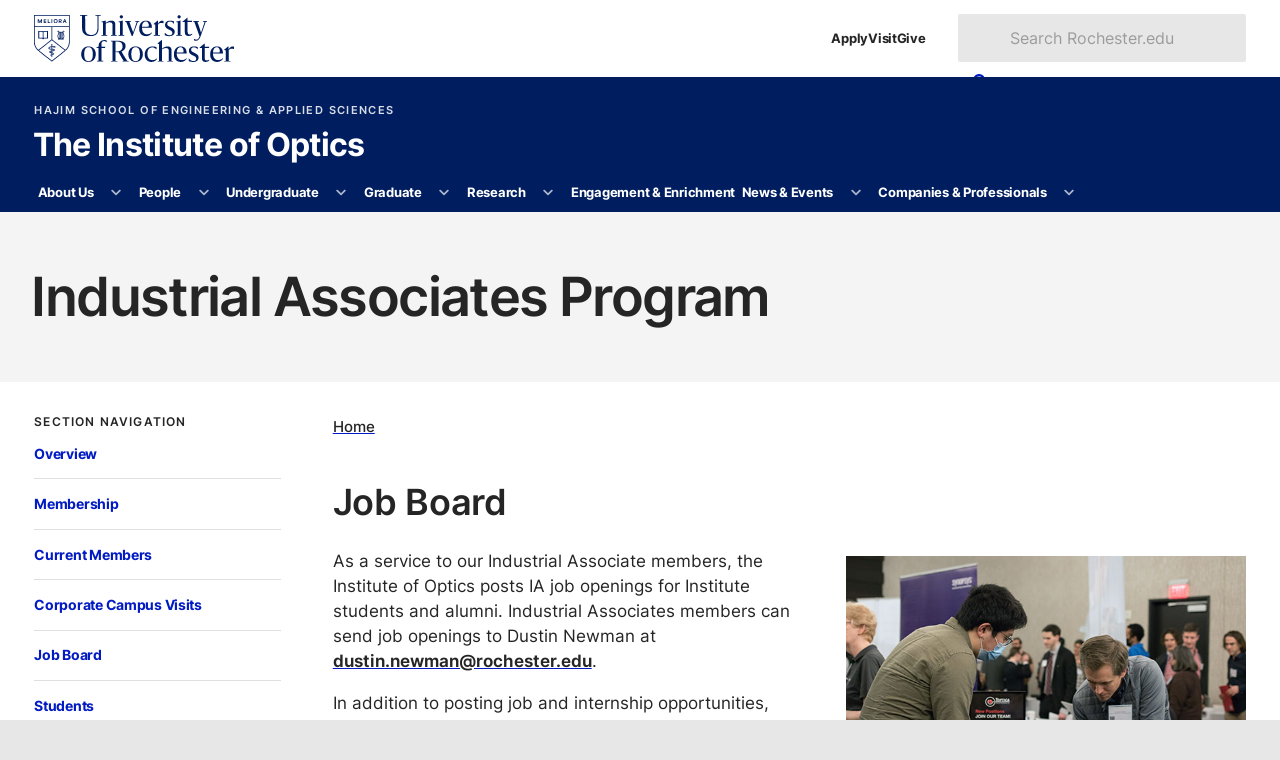

--- FILE ---
content_type: text/html
request_url: http://www.hajim.rochester.edu/optics/ia-program/recruiting/jobs.html
body_size: 15071
content:
<!DOCTYPE html><html class="no-js" lang="en-US"><head><meta charset="utf-8"/><meta content="width=device-width" name="viewport"/><title>Job Board : Industrial Associates Program : The Institute of Optics : University of Rochester</title><meta content="As a service to our Industrial Associate members, the Institute of Optics posts IA job openings for Institute students and alumni." name="description"/>

    
    
      
      <link as="style" href="https://use.typekit.net/trg3udu.css" rel="preload"/><link as="style" href="https://www.rochester.edu/college/assets/yellowjacket/css/yellowjacket.min.css?v=6.0.0" rel="preload"/><link href="https://use.typekit.net/trg3udu.css" rel="stylesheet"/><link href="https://www.rochester.edu/college/assets/yellowjacket/css/yellowjacket.min.css?v=6.0.0" rel="stylesheet"/>
    
    
  
    
    
      
      <link href="https://www.rochester.edu/assets/images/brand/favicon/favicon-96x96.png" rel="icon" sizes="96x96" type="image/png"/><link href="https://www.rochester.edu/assets/images/brand/favicon/favicon.svg" rel="icon" type="image/svg+xml"/><link href="https://www.rochester.edu/assets/images/brand/favicon/favicon.ico" rel="shortcut icon"/><link href="https://www.rochester.edu/assets/images/brand/favicon/apple-touch-icon.png" rel="apple-touch-icon" sizes="180x180"/>
    
    
  
    <meta content="Cascade CMS" name="generator"/><meta content="Job Board" property="og:title"/><meta content="website" property="og:type"/><meta content="https://www.hajim.rochester.edu/optics/ia-program/recruiting/jobs.html" property="og:url"/><meta content="https://www.hajim.rochester.edu/optics/assets/images/industrial-associates/ia-meeting-toptica-woodhams.jpg" property="og:image"/><meta content="400" property="og:image:height"/><meta content="600" property="og:image:width"/><meta content="summary" name="twitter:card"/><meta content="59e2e443ac19042a6577e8ce0d3a467c" name="id"/><script>(function(w,d,s,l,i){w[l]=w[l]||[];w[l].push(
{'gtm.start': new Date().getTime(),event:'gtm.js'}

);var f=d.getElementsByTagName(s)[0],
j=d.createElement(s),dl=l!='dataLayer'?'&amp;l='+l:'';j.async=true;j.src=
'https://www.googletagmanager.com/gtm.js?id='+i+dl;f.parentNode.insertBefore(j,f);
})(window,document,'script','dataLayer','GTM-NLM47DM');</script></head><body><noscript><iframe height="0" src="https://www.googletagmanager.com/ns.html?id=GTM-NLM47DM" style="display:none;visibility:hidden" width="0"></iframe></noscript><a class="show-on-focus" href="#main">Skip to main content</a><div class="container" id="container"><header class="layout-header" id="site-header">
        
    
      
      
      <div class="header-masthead university"><div><a aria-label="University of Rochester homepage" class="shield-link" href="https://rochester.edu/"><img alt="Rochester shield" height="52" src="https://www.rochester.edu/assets/images/brand/logos/primary_horizontal_navy.svg" width="221"/></a><ul class="navigation-list secondary"><li><a href="https://rochester.edu/admissions/">Apply</a></li><li><a href="https://rochester.edu/visit/">Visit</a></li><li><a href="https://rochester.edu/advancement/">Give</a></li></ul><button class="toggle-button" id="university-search-toggle" type="button"><svg xmlns="http://www.w3.org/2000/svg" aria-hidden="true" viewBox="0 0 512 512" width="16"><path d="M505 442.7L405.3 343c-4.5-4.5-10.6-7-17-7H372c27.6-35.3 44-79.7 44-128C416 93.1 322.9 0 208 0S0 93.1 0 208s93.1 208 208 208c48.3 0 92.7-16.4 128-44v16.3c0 6.4 2.5 12.5 7 17l99.7 99.7c9.4 9.4 24.6 9.4 33.9 0l28.3-28.3c9.4-9.4 9.4-24.6.1-34zM208 336c-70.7 0-128-57.2-128-128 0-70.7 57.2-128 128-128 70.7 0 128 57.2 128 128 0 70.7-57.2 128-128 128z"/></svg><svg xmlns="http://www.w3.org/2000/svg" aria-hidden="true" class="close" viewBox="0 0 352 512" width="12"><path d="M242.72 256l100.07-100.07c12.28-12.28 12.28-32.19 0-44.48l-22.24-22.24c-12.28-12.28-32.19-12.28-44.48 0L176 189.28 75.93 89.21c-12.28-12.28-32.19-12.28-44.48 0L9.21 111.45c-12.28 12.28-12.28 32.19 0 44.48L109.28 256 9.21 356.07c-12.28 12.28-12.28 32.19 0 44.48l22.24 22.24c12.28 12.28 32.2 12.28 44.48 0L176 322.72l100.07 100.07c12.28 12.28 32.2 12.28 44.48 0l22.24-22.24c12.28-12.28 12.28-32.19 0-44.48L242.72 256z"/></svg><span>Search</span></button><form action="https://www.rochester.edu/search/" aria-labelledby="header-search-label" class="university-search" id="university-search" method="get" role="search"><p class="show-for-sr" id="header-search-label">Search Rochester.edu</p><input name="cx" type="hidden" value="009288150455229766548:bzshgmx1l1m"/><input name="cof" type="hidden" value="FORID:10"/><input name="ie" type="hidden" value="UTF-8"/><label class="show-for-sr" for="search-form-input">Search text</label><input id="search-form-input" name="q" placeholder="Search Rochester.edu" type="text"/><button class="button" type="submit"><svg xmlns="http://www.w3.org/2000/svg" aria-hidden="true" viewBox="0 0 512 512" width="14"><path d="M505 442.7L405.3 343c-4.5-4.5-10.6-7-17-7H372c27.6-35.3 44-79.7 44-128C416 93.1 322.9 0 208 0S0 93.1 0 208s93.1 208 208 208c48.3 0 92.7-16.4 128-44v16.3c0 6.4 2.5 12.5 7 17l99.7 99.7c9.4 9.4 24.6 9.4 33.9 0l28.3-28.3c9.4-9.4 9.4-24.6.1-34zM208 336c-70.7 0-128-57.2-128-128 0-70.7 57.2-128 128-128 70.7 0 128 57.2 128 128 0 70.7-57.2 128-128 128z"/></svg><span>Search</span></button></form></div></div>
    
    
  
        
    
      <div class="header-masthead site"><div><div class="site-branding"><a class="administrative-unit" href="https://www.hajim.rochester.edu/">Hajim School of Engineering &amp; Applied Sciences</a><a class="site-title" href="/optics/index.html">The Institute of Optics</a></div><button aria-controls="site-nav" class="toggle-button" type="button"><svg xmlns="http://www.w3.org/2000/svg" aria-hidden="true" viewBox="0 0 448 512" width="14"><path d="M16 132h416c8.837 0 16-7.163 16-16V76c0-8.837-7.163-16-16-16H16C7.163 60 0 67.163 0 76v40c0 8.837 7.163 16 16 16zm0 160h416c8.837 0 16-7.163 16-16v-40c0-8.837-7.163-16-16-16H16c-8.837 0-16 7.163-16 16v40c0 8.837 7.163 16 16 16zm0 160h416c8.837 0 16-7.163 16-16v-40c0-8.837-7.163-16-16-16H16c-8.837 0-16 7.163-16 16v40c0 8.837 7.163 16 16 16z"/></svg><svg xmlns="http://www.w3.org/2000/svg" aria-hidden="true" class="close" viewBox="0 0 352 512" width="12"><path d="M242.72 256l100.07-100.07c12.28-12.28 12.28-32.19 0-44.48l-22.24-22.24c-12.28-12.28-32.19-12.28-44.48 0L176 189.28 75.93 89.21c-12.28-12.28-32.19-12.28-44.48 0L9.21 111.45c-12.28 12.28-12.28 32.19 0 44.48L109.28 256 9.21 356.07c-12.28 12.28-12.28 32.19 0 44.48l22.24 22.24c12.28 12.28 32.2 12.28 44.48 0L176 322.72l100.07 100.07c12.28 12.28 32.2 12.28 44.48 0l22.24-22.24c12.28-12.28 12.28-32.19 0-44.48L242.72 256z"/></svg><span>Menu</span></button></div></div>
    
    
  
        
    
      <div class="header-masthead navigation"><nav aria-labelledby="site-navigation-label" class="site-navigation" id="site-nav"><p hidden="" id="site-navigation-label">Site Navigation</p><ul class="navigation-list primary" id="site-navigation-list"><li class="has-subnav"><a href="/optics/about/index.html">About Us</a><button aria-controls="list-1" aria-expanded="false" aria-label="More About Us pages" type="button"><svg xmlns="http://www.w3.org/2000/svg" aria-hidden="true" viewBox="0 0 448 512" width="10"><path d="M207.029 381.476L12.686 187.132c-9.373-9.373-9.373-24.569 0-33.941l22.667-22.667c9.357-9.357 24.522-9.375 33.901-.04L224 284.505l154.745-154.021c9.379-9.335 24.544-9.317 33.901.04l22.667 22.667c9.373 9.373 9.373 24.569 0 33.941L240.971 381.476c-9.373 9.372-24.569 9.372-33.942 0z"/></svg></button><ul id="list-1"><li><a href="/optics/about/index.html">Overview</a></li><li><a href="/optics/about/what-is-optics.html">What is Optics?</a></li><li><a href="/optics/about/pre-college.html">Pre-College Programs</a></li><li><a href="/optics/about/awards-grants.html">Student Awards and Grants</a></li><li><a href="/optics/about/alumni.html">Alumni</a></li><li><a href="/optics/about/store.html">Optics Store</a></li><li><a href="/optics/about/employment.html">Employment</a></li><li><a href="/optics/about/give.html">Giving</a></li><li><a href="/optics/about/contact.html">Contact Us</a></li></ul></li><li class="has-subnav"><a href="/optics/people/index.html">People</a><button aria-controls="list-2" aria-expanded="false" aria-label="More People pages" type="button"><svg xmlns="http://www.w3.org/2000/svg" aria-hidden="true" viewBox="0 0 448 512" width="10"><path d="M207.029 381.476L12.686 187.132c-9.373-9.373-9.373-24.569 0-33.941l22.667-22.667c9.357-9.357 24.522-9.375 33.901-.04L224 284.505l154.745-154.021c9.379-9.335 24.544-9.317 33.901.04l22.667 22.667c9.373 9.373 9.373 24.569 0 33.941L240.971 381.476c-9.373 9.372-24.569 9.372-33.942 0z"/></svg></button><ul id="list-2"><li><a href="/optics/people/index.html">Full Directory</a></li><li><a href="/optics/people/faculty/brown_thomas/index.html">Director</a></li><li><a href="/optics/people/faculty/index.html">Faculty</a></li><li><a href="/optics/people/adjunct_faculty/index.html">Adjunct Faculty</a></li><li><a href="/optics/people/senior_scientists/index.html">Senior Scientists</a></li><li><a href="/optics/people/postdocs/index.html">Post Docs &amp; Professional Associates</a></li><li><a href="/optics/people/staff/index.html">Institute Staff</a></li><li><a href="/optics/gradstudents/index.html">Graduate Students</a></li></ul></li><li class="has-subnav"><a href="/optics/undergraduate/index.html">Undergraduate</a><button aria-controls="list-3" aria-expanded="false" aria-label="More Undergraduate pages" type="button"><svg xmlns="http://www.w3.org/2000/svg" aria-hidden="true" viewBox="0 0 448 512" width="10"><path d="M207.029 381.476L12.686 187.132c-9.373-9.373-9.373-24.569 0-33.941l22.667-22.667c9.357-9.357 24.522-9.375 33.901-.04L224 284.505l154.745-154.021c9.379-9.335 24.544-9.317 33.901.04l22.667 22.667c9.373 9.373 9.373 24.569 0 33.941L240.971 381.476c-9.373 9.372-24.569 9.372-33.942 0z"/></svg></button><ul id="list-3"><li><a href="/optics/undergraduate/index.html">Overview</a></li><li class="has-subnav"><a href="/optics/undergraduate/major.html">Major Requirements</a><button aria-controls="list-3-2" aria-expanded="false" aria-label="More Major Requirements pages" type="button"><svg xmlns="http://www.w3.org/2000/svg" aria-hidden="true" viewBox="0 0 448 512" width="10"><path d="M207.029 381.476L12.686 187.132c-9.373-9.373-9.373-24.569 0-33.941l22.667-22.667c9.357-9.357 24.522-9.375 33.901-.04L224 284.505l154.745-154.021c9.379-9.335 24.544-9.317 33.901.04l22.667 22.667c9.373 9.373 9.373 24.569 0 33.941L240.971 381.476c-9.373 9.372-24.569 9.372-33.942 0z"/></svg></button><ul id="list-3-2"><li><a href="/optics/undergraduate/major.html">Requirements</a></li><li><a href="/optics/undergraduate/schedules.html">Sample Schedule</a></li></ul></li><li><a href="/optics/undergraduate/minor.html">Minor Requirements</a></li><li><a href="/optics/undergraduate/courses.html">Courses</a></li><li class="has-subnav"><a href="/optics/undergraduate/internships.html">Get Experience</a><button aria-controls="list-3-5" aria-expanded="false" aria-label="More Get Experience pages" type="button"><svg xmlns="http://www.w3.org/2000/svg" aria-hidden="true" viewBox="0 0 448 512" width="10"><path d="M207.029 381.476L12.686 187.132c-9.373-9.373-9.373-24.569 0-33.941l22.667-22.667c9.357-9.357 24.522-9.375 33.901-.04L224 284.505l154.745-154.021c9.379-9.335 24.544-9.317 33.901.04l22.667 22.667c9.373 9.373 9.373 24.569 0 33.941L240.971 381.476c-9.373 9.372-24.569 9.372-33.942 0z"/></svg></button><ul id="list-3-5"><li><a href="/optics/undergraduate/internships.html">Internships</a></li><li><a href="/optics/undergraduate/research.html">Undergraduate Research</a></li><li><a href="/optics/undergraduate/reu.html">Photonics REU</a></li><li><a href="/optics/undergraduate/abroad.html">Study Abroad</a></li></ul></li><li><a href="/optics/undergraduate/resources.html">Resources</a></li><li><a href="/optics/undergraduate/advising.html">Applying</a></li></ul></li><li class="has-subnav"><a href="/optics/graduate/index.html">Graduate</a><button aria-controls="list-4" aria-expanded="false" aria-label="More Graduate pages" type="button"><svg xmlns="http://www.w3.org/2000/svg" aria-hidden="true" viewBox="0 0 448 512" width="10"><path d="M207.029 381.476L12.686 187.132c-9.373-9.373-9.373-24.569 0-33.941l22.667-22.667c9.357-9.357 24.522-9.375 33.901-.04L224 284.505l154.745-154.021c9.379-9.335 24.544-9.317 33.901.04l22.667 22.667c9.373 9.373 9.373 24.569 0 33.941L240.971 381.476c-9.373 9.372-24.569 9.372-33.942 0z"/></svg></button><ul id="list-4"><li><a href="/optics/graduate/index.html">Overview</a></li><li><a href="/optics/graduate/ms.html">Master's Program</a></li><li><a href="/optics/graduate/ms-home.html">Hybrid Optics Master’s Education</a></li><li><a href="/optics/graduate/co-op.html">MS Co-Op Program</a></li><li><a href="/optics/graduate/phd.html">PhD Program</a></li><li><a href="/optics/graduate/courses.html">Courses</a></li><li><a href="/optics/graduate/handbook.html">Graduate Handbook</a></li><li><a href="/optics/graduate/labs.html">Teaching Labs</a></li><li><a href="/optics/graduate/apply.html">Applying</a></li></ul></li><li class="has-subnav"><a href="/optics/research/index.html">Research</a><button aria-controls="list-5" aria-expanded="false" aria-label="More Research pages" type="button"><svg xmlns="http://www.w3.org/2000/svg" aria-hidden="true" viewBox="0 0 448 512" width="10"><path d="M207.029 381.476L12.686 187.132c-9.373-9.373-9.373-24.569 0-33.941l22.667-22.667c9.357-9.357 24.522-9.375 33.901-.04L224 284.505l154.745-154.021c9.379-9.335 24.544-9.317 33.901.04l22.667 22.667c9.373 9.373 9.373 24.569 0 33.941L240.971 381.476c-9.373 9.372-24.569 9.372-33.942 0z"/></svg></button><ul id="list-5"><li><a href="/optics/research/index.html">Overview</a></li><li><a href="/optics/research/biomedical.html">Biomedical Optics</a></li><li><a href="/optics/research/fibers.html">Fibers &amp; Optical Communication</a></li><li><a href="/optics/research/imagescience.html">Image Science &amp; Systems</a></li><li><a href="/optics/research/nanooptics.html">Nanooptics</a></li><li><a href="/optics/research/nonlinear.html">Nonlinear Optics</a></li><li><a href="/optics/research/optical_engineering.html">Optical Engineering &amp; Design</a></li><li><a href="/optics/research/optical_fabrication.html">Optical Fabrication &amp; Testing</a></li><li><a href="/optics/research/optical_materials.html">Optical Materials</a></li><li><a href="/optics/research/optics_education.html">Optics Education</a></li><li><a href="/optics/research/optoelectronics.html">Optoelectronics &amp; Lasers</a></li><li><a href="/optics/research/physical_optics.html">Physical Optics</a></li><li><a href="/optics/research/quantum_optics.html">Quantum Optics</a></li><li><a href="/optics/research/ultrafast_optics.html">Ultrafast Optics &amp; High-Field Sciences</a></li><li><a href="/optics/research/vision_optics.html">Vision &amp; Ophthalmic Optics</a></li></ul></li><li><a href="/optics/engagement-enrichment/index.html">Engagement &amp; Enrichment</a></li><li class="has-subnav"><a href="/optics/news-events/index.html">News &amp; Events</a><button aria-controls="list-7" aria-expanded="false" aria-label="More News &amp; Events pages" type="button"><svg xmlns="http://www.w3.org/2000/svg" aria-hidden="true" viewBox="0 0 448 512" width="10"><path d="M207.029 381.476L12.686 187.132c-9.373-9.373-9.373-24.569 0-33.941l22.667-22.667c9.357-9.357 24.522-9.375 33.901-.04L224 284.505l154.745-154.021c9.379-9.335 24.544-9.317 33.901.04l22.667 22.667c9.373 9.373 9.373 24.569 0 33.941L240.971 381.476c-9.373 9.372-24.569 9.372-33.942 0z"/></svg></button><ul id="list-7"><li><a href="/optics/news-events/news/index.html">Department News</a></li><li class="has-subnav"><a href="/optics/news-events/events/index.html">Events</a><button aria-controls="list-7-2" aria-expanded="false" aria-label="More Events pages" type="button"><svg xmlns="http://www.w3.org/2000/svg" aria-hidden="true" viewBox="0 0 448 512" width="10"><path d="M207.029 381.476L12.686 187.132c-9.373-9.373-9.373-24.569 0-33.941l22.667-22.667c9.357-9.357 24.522-9.375 33.901-.04L224 284.505l154.745-154.021c9.379-9.335 24.544-9.317 33.901.04l22.667 22.667c9.373 9.373 9.373 24.569 0 33.941L240.971 381.476c-9.373 9.372-24.569 9.372-33.942 0z"/></svg></button><ul id="list-7-2"><li><a href="/optics/summer/index.html">Summer Workshops for Professionals</a></li><li><a href="/optics/ia-program/meetings/index.html">IA Bi-Annual Meeting</a></li><li><a href="/optics/news-events/photon-camp.html">Photon Camp</a></li><li><a href="/optics/news-events/events/quantum-symposium.html">ETOP 23 Quantum Education Symposium</a></li><li><a href="/optics/news-events/colloquia/index.html">Colloquia and Seminars</a></li></ul></li><li><a href="/optics/news-events/na-faculty.html">National Academy of Inventors Fellows</a></li><li><a href="/optics/news-events/student-awards/index.html">Student Awards</a></li><li><a href="/optics/news-events/goldstein-grant.html">David G. Goldstein Student Innovation Grant</a></li></ul></li><li class="has-subnav"><a href="/optics/professionals/index.html">Companies &amp; Professionals</a><button aria-controls="list-8" aria-expanded="false" aria-label="More Companies &amp; Professionals pages" type="button"><svg xmlns="http://www.w3.org/2000/svg" aria-hidden="true" viewBox="0 0 448 512" width="10"><path d="M207.029 381.476L12.686 187.132c-9.373-9.373-9.373-24.569 0-33.941l22.667-22.667c9.357-9.357 24.522-9.375 33.901-.04L224 284.505l154.745-154.021c9.379-9.335 24.544-9.317 33.901.04l22.667 22.667c9.373 9.373 9.373 24.569 0 33.941L240.971 381.476c-9.373 9.372-24.569 9.372-33.942 0z"/></svg></button><ul id="list-8"><li><a href="/optics/professionals/index.html">Overview</a></li><li class="has-subnav"><a href="/optics/ia-program/index.html">Industrial Associates</a><button aria-controls="list-8-2" aria-expanded="false" aria-label="More Industrial Associates pages" type="button"><svg xmlns="http://www.w3.org/2000/svg" aria-hidden="true" viewBox="0 0 448 512" width="10"><path d="M207.029 381.476L12.686 187.132c-9.373-9.373-9.373-24.569 0-33.941l22.667-22.667c9.357-9.357 24.522-9.375 33.901-.04L224 284.505l154.745-154.021c9.379-9.335 24.544-9.317 33.901.04l22.667 22.667c9.373 9.373 9.373 24.569 0 33.941L240.971 381.476c-9.373 9.372-24.569 9.372-33.942 0z"/></svg></button><ul id="list-8-2"><li><a href="/optics/ia-program/index.html">Overview</a></li><li><a href="/optics/ia-program/membership/index.html">Membership</a></li><li><a href="/optics/ia-program/membership/current.html">Current Members</a></li><li><a href="/optics/ia-program/membership/corporate-campus-visit-form.html">Corporate Campus Visits</a></li><li><a href="/optics/ia-program/recruiting/jobs.html">Job Board</a></li><li><a href="/optics/ia-program/recruiting/index.html">Students</a></li><li><a href="/optics/ia-program/meetings/index.html">Events</a></li><li><a href="/optics/ia-program/contact.html">Contact Us</a></li></ul></li><li class="has-subnav"><a href="/optics/summer/index.html">Summer Courses for Professionals</a><button aria-controls="list-8-3" aria-expanded="false" aria-label="More Summer Courses for Professionals pages" type="button"><svg xmlns="http://www.w3.org/2000/svg" aria-hidden="true" viewBox="0 0 448 512" width="10"><path d="M207.029 381.476L12.686 187.132c-9.373-9.373-9.373-24.569 0-33.941l22.667-22.667c9.357-9.357 24.522-9.375 33.901-.04L224 284.505l154.745-154.021c9.379-9.335 24.544-9.317 33.901.04l22.667 22.667c9.373 9.373 9.373 24.569 0 33.941L240.971 381.476c-9.373 9.372-24.569 9.372-33.942 0z"/></svg></button><ul id="list-8-3"><li><a href="/optics/summer/index.html">Overview</a></li><li><a href="/optics/summer/registration.html">Registration and Pricing</a></li><li><a href="/optics/summer/courses.html">Courses</a></li></ul></li></ul></li></ul></nav></div>
    
    
  
        
        
      </header><main class="layout-main" id="main"><header class="main-header"><h1>Industrial Associates Program</h1></header><div class="main-content"><div class="page-content content-wrapper"><div class="page-content__nav"><nav aria-labelledby="section-nav-title-1" class="sidebar-section"><button aria-controls="sidebar-navigation-1" class="section-title" id="section-nav-title-1">Section Navigation<svg xmlns="http://www.w3.org/2000/svg" aria-hidden="true" viewBox="0 0 320 512" width="9"><path d="M137.4 374.6c12.5 12.5 32.8 12.5 45.3 0l128-128c9.2-9.2 11.9-22.9 6.9-34.9s-16.6-19.8-29.6-19.8L32 192c-12.9 0-24.6 7.8-29.6 19.8s-2.2 25.7 6.9 34.9l128 128z"/></svg></button><div class="section-navigation" id="sidebar-navigation-1"><ul class="navigation-list tertiary"><li><a href="../index.html">Overview</a></li><li><a href="../membership/index.html">Membership</a></li><li><a href="../membership/current.html">Current Members</a></li><li><a href="../membership/corporate-campus-visit-form.html">Corporate Campus Visits</a></li><li><a href="jobs.html">Job Board</a></li><li><a href="index.html">Students</a></li><li><a href="../meetings/index.html">Events</a></li><li><a href="../contact.html">Contact Us</a></li></ul></div></nav></div><div class="page-content__main"><ul class="breadcrumbs"><li><a href="../../index.html">Home</a></li></ul><article class="article"><h2>Job Board</h2><figure class="image"><img alt="A student speaking with an industry partner during the spring 2022 symposium." class="right" height="267" src="../../assets/images/industrial-associates/ia-meeting-toptica-woodhams.jpg" width="400"/><figcaption style="font-size: smaller; font-style: italic;">Photo by Sarah Woodhams</figcaption></figure><p>As a service to our Industrial Associate members, the Institute of Optics posts IA job openings for Institute students and alumni. Industrial Associates members can send job openings to Dustin Newman at <a href="mailto:dustin.newman@rochester.edu">dustin.newman@rochester.edu</a>.</p><p>In addition to posting job and internship opportunities, members are also welcome to post any <a href="#fs">scholarship or fellowship opportunities</a> that they sponsor.</p><p><strong>Please note</strong>: These postings are for institute students and alumni. We cannot process or forward CV&#8217;s or r&#233;sum&#233;s for individuals who are not part of the Institute of Optics community.</p><p>See the links below for more information about each job.</p><hr/><h3>Job and Internship Opportunities</h3><p>Alcon</p><ul><li><a href="https://alcon.wd5.myworkdayjobs.com/en-US/careers_alcon/details/Principal-Optical-Engineer---Lens-Design_R-2025-40229-2?locations=c55c73df336001c67fe29178dc013af2">Principal Optical Engineer - Lens Design</a></li></ul><p>Amazon opportunities:</p><ul><li><a href="https://www.amazon.jobs/en/search?base_query=optics&amp;loc_query=">Amazon open positions</a></li></ul><p>Aperture Optical Sciences</p><ul><li><a href="https://apertureos.com/jobs/materials-administrator/">Senior Optical Manufacturing Engineer</a></li><li><a href="https://apertureos.com/jobs/optical-engineer/">Optical Engineer</a></li></ul><p>Apple opportunities:</p><ul><li><a href="https://jobs.apple.com/en-us/search?search=optical&amp;sort=relevance&amp;location=united-states-USA">Apple open positions</a><a href="https://recruiting.ultipro.com/DAN1006DMT/JobBoard/0a1c026e-04e8-4606-8220-15f06f331421/?q=&amp;o=postedDateDesc"></a><a href="assets/pdf/edwards-afb-optical-engineering-job-description-and-compensation-package-2024.pdf"></a></li></ul><p>Arizona Optical Metrology opportunities:</p><ul><li><a href="https://portal.aom.us/jobs/optical-systems-engineer-24"></a><a href="https://portal.aom.us/jobs">Current openings</a></li><li><a href="https://portal.aom.us/jobs/optical-systems-engineer-24">Optical Systems Engineer | AOM - Arizona Optical Metrology</a></li><li><a href="https://portal.aom.us/jobs/optical-engineer-29">Optical Engineer | AOM - Arizona Optical Metrology</a></li></ul><p>Corning opportunities:</p><ul><li><a href="https://career4.successfactors.com/sfcareer/jobreqcareerpvt?jobId=71960&amp;company=CNGPROD&amp;st=449DB8D7160D70456ABBDD360A6A93A5BCE17917">Optical Metrology Intern - Summer 2026</a></li><li><a href="https://corningjobs.corning.com/job/Keene-Optical-Thin-Film-Design-Intern-Summer-2026-NH-03431/1343220000/">Optical Thin Film Design Intern - Summer 2026</a><a href="https://dataray.com/careers"></a></li></ul><p>DRS Daylight Solutions opportunities:</p><ul><li><a href="https://careers.leonardodrs.com/job/San-Diego-Senior-Technical-Intern-Optical-CA-92127/1331135300/">Senior Technical Intern - Optical</a></li></ul><p>Elbit Systems of America opportunities:</p><ul><li><a href="assets/pdf/electro-optics-engineer-i.pdf">Electro-Optics Engineer</a><a href="https://www.optica.org/en-us/get_involved/public_policy/policy_program_events/congressional_fellowships/osamrs/"></a></li></ul><p>Fibertek opportunities:</p><ul><li><a href="https://fibertek.hua.hrsmart.com/hr/ats/Posting/view/24">Senior Optical Communications Engineer</a></li><li><a href="https://fibertek.hua.hrsmart.com/hr/ats/Posting/view/18">Senior Laser Systems Engineer</a></li></ul><p><a href="https://fibertek.hua.hrsmart.com/hr/ats/JobSearch/viewAll">Full list of Fibertek opportunities &gt;</a></p><a href="https://careers.fortive.com/fluke"></a><p>Hamamatsu opportunities:</p><ul><li><a href="https://www.hamamatsu.com/us/en/our-company/hamamatsu-careers.html">Job board</a></li></ul><p>KLA opportunities:</p><ul><li><a href="https://kla.wd1.myworkdayjobs.com/en-US/Search/job/Optical-Engineering-Intern_2530793">Optical Engineering Intern</a></li><li><a href="https://kla.wd1.myworkdayjobs.com/en-US/Search/job/Opto-Mechanical-Intern_2530792-2">Opto-Mechanical Intern</a></li><li><a href="https://kla.wd1.myworkdayjobs.com/en-US/Search/job/Product-Development-Engineer-Intern_2531436-2">Product Development Engineer Intern</a></li><li><a href="https://kla.wd1.myworkdayjobs.com/en-US/Search/job/Product-Development-Engineer-Intern_2531556-3">Product Development Engineer Intern</a></li><li><a href="https://kla.wd1.myworkdayjobs.com/en-US/Search/job/Milpitas-CA/Sr-Staff-Optical-Engineer--Optical-Image--High-Precision-Lens--Code-V-_2531207?q=2531207">Sr. Staff Optical Engineer (Optical Image, High Precision Lens, Code V)</a></li><li><a href="https://kla.wd1.myworkdayjobs.com/en-US/Search/job/Milpitas-CA/Staff-Optical-Research-Scientist_2531143?q=2531143">Staff Optical Research Scientist</a></li><li><a href="https://kla.wd1.myworkdayjobs.com/en-US/Search/job/Milpitas-CA/Opto-Mechanical-Design-Engineer_2530760?q=2530760">Opto-Mechanical Design Engineer</a></li><li><a href="https://kla.wd1.myworkdayjobs.com/en-US/Search/job/Milpitas-CA/Sr-Opto-Mechanical-Design-Engineer--Precision-Opto-Mech-mechanism-_2530748?q=2530748">Sr. Mechanical Design Engineer (Precision mechanism)</a></li><li><a href="https://kla.wd1.myworkdayjobs.com/en-US/Search/job/Milpitas-CA/Sr-Opto-Mechanical-Design-Engineer--Opto-Mech-camera-development-technical-lead-_2529594?q=2529594">Sr. Mechanical Design Engineer (Mechanical camera development technical lead)</a></li><li><a href="https://kla.wd1.myworkdayjobs.com/en-US/Search/job/Milpitas-CA/Senior-Systems-Engineer--Optical-Systems-_2531456?q=2531456">Senior Systems Engineer (Optical Systems)</a></li><li><a href="https://kla.wd1.myworkdayjobs.com/en-US/Search/job/Milpitas-CA/Sr-Optical-Systems-Design-Engineer_2531819?q=2531819">Sr. Optical Systems Design Engineer</a></li><li><a href="https://kla.wd1.myworkdayjobs.com/en-US/Search/job/Milpitas-CA/Sr-Optical-Design-Engineer---Detector_2529080?q=2529080">Sr. Optical Design Engineer - Electron Detector</a></li><li><a href="https://kla.wd1.myworkdayjobs.com/en-US/Search/job/Milpitas-CA/Electron-Optics-Engineer---Source_2530821?q=2530821">Electron Optics Engineer - Source</a></li></ul><p>L3Harris opportunities:</p><ul><li><a href="https://careers.l3harris.com/search-jobs">L3Harris open positions</a></li></ul><p>Laboratory for Laser Energetics (LLE) opportunities:</p><ul><li><a href="https://www.lle.rochester.edu/index.php/about-the-laboratory-for-laser-energetics/careers/">LLE open positions</a><a href="https://www.llnl.gov/join-our-team/careers/find-your-job/all/REF3286T"></a><a href="https://www.lockheedmartinjobs.com/job/louisville/staff-quantum-optical-research-scientist/694/36573738736"></a></li></ul><p>Lockheed Martin opportunities:</p><ul><li><a href="https://www.lockheedmartinjobs.com/search-jobs/optics">Lockheed Martin open positions</a><a href="https://www.metacareers.com/jobs/3195441100621464/?fbclid=IwY2xjawJ0oRpleHRuA2FlbQIxMQABHi80Sbx_LG31b8xA8FSa_5vpC2KJAm6OIcr9tn_otAhz80lQjmWeq1Z05l_C_aem_ufRld59iSJc771fkYt3PXQ"></a></li></ul><p>MIT Lincoln Laboratory opportunities:<span style="font-size: 1em;"></span></p><ul><li><a href="https://careers.ll.mit.edu/job/Lexington-Associate-Staff-Optical-Engineering-MA-02420/919863300/">Associate Staff</a><a href="https://www.metacareers.com/jobs/669562918665846/"></a><a href="https://metalenz.com/career/optical-applications-engineer/"></a><a href="https://mksinst.wd1.myworkdayjobs.com/en-US/MKSCareersUniversity/details/XMLNAME-2024-Summer-Undergraduate-Intern-Co-op---Mechanical-or-Optical-Engineering_R8101?q=optics"></a></li><li><a href="https://careers.ll.mit.edu/job/Lexington-Optical-Engineer-%28Technical-Staff%29-MA-02420/1203815500/">Optical Engineer (Technical Staff)</a></li><li><a href="https://careers.ll.mit.edu/job/Lexington-Tech-Staff-Quantum-Optics-Engineer-MA-02420/1178243600/">Quantum Optics Engineer (Technical Staff)</a></li><li><a href="https://careers.ll.mit.edu/job/Lexington-EOIR-Scientist-Technical-Staff-MA-02420/1207827000/">EO/IR Scientist (Technical Staff)</a></li><li><a href="https://careers.ll.mit.edu/job/Lexington-Electro-Optical-Project-Technician-MA-02420/1207739900/">Electro-Optical Project Technician</a></li><li><a href="https://careers.ll.mit.edu/job/Lexington-Group-07-78-SRP-Intern-Optical-Engineer-Optical-Engineering-Summer-2026-MA-02420/1324898100/">SRP Intern - Optical Engineer</a></li></ul><p>MKS Instruments opportunities:<span style="font-size: 1em;"></span></p><ul><li><a href="https://mksinst.wd1.myworkdayjobs.com/MKSCareersAmericas">MKS open positions</a></li></ul><p>NanoVox opportunities:</p><ul><li><a href="assets/pdf/nanovox-optics-metrology-lead-jd-2025.pdf">Optical Metrology Senior Staff Scientist</a></li><li><a href="assets/pdf/jd-senior-optical-system-engineer-and-project-engineer-grin-optics.pdf">Senior Optical System Engineer / Project Engineer (GRIN Optics) </a></li></ul><p>Navitar opportunities:</p><ul><li><a href="https://www.navitar.com/company/careers">Navitar open positions</a><a href="https://ngc.wd1.myworkdayjobs.com/Northrop_Grumman_Restricted_Site/job/United-States-California-Manhattan-Beach/XMLNAME-2025-Associate-Optical-Engineer---Optical-Engineer---Manhattan-Beach-CA_R10173445"></a></li></ul><p>Northrop Grumman Corporation opportunities:</p><ul><li><a href="https://urldefense.com/v3/__https://jobs.northropgrumman.com/careerhub/explore/jobs/private/1340068069009?profile_type=candidate__;!!CGUSO5OYRnA7CQ!bbIEIHqQPdU-Np8On09vzv_E5FvQQywxmVQJGEgPzwB1IGaNWM15euC3O289_tkjw1-CQI4fY5bXKraCxgqVq-ZvZpchRA$">Interns</a></li><li><a href="https://urldefense.com/v3/__https://jobs.northropgrumman.com/careerhub/explore/jobs/private/1340068069021?profile_type=candidate__;!!CGUSO5OYRnA7CQ!bbIEIHqQPdU-Np8On09vzv_E5FvQQywxmVQJGEgPzwB1IGaNWM15euC3O289_tkjw1-CQI4fY5bXKraCxgqVq-bTDT7w_Q$">Entry level</a></li></ul><p>Optikos opportunities:</p><ul><li><a href="https://www.optikos.com/optical-engineer/">Optical Engineer</a><a href="https://www.plymouthgrating.com/wp-content/uploads/2023/02/JD-Applications-Engineer-2023.pdf"></a><a href="https://globalhr.wd5.myworkdayjobs.com/REC_RTX_Ext_Gateway/job/TX190-2501-West-University-McKinney-2501-West-University---McKinney-TX-75070-USA/HEL--2023-Research-Engineer-II_01573431"></a><a href="https://spie.org/membership/student-services/student-author-travel-grants"></a></li></ul><p>Optimax opportunities:</p><ul><li><a href="https://workforcenow.adp.com/mascsr/default/mdf/recruitment/recruitment.html?cid=0dfe1cd9-a147-4cda-846c-b9a9083395e6&amp;ccId=19000101_000001&amp;type=JS&amp;lang=en_US&amp;jobId=579613">2026 Summer Internship</a></li></ul><p>QED Technologies opportunities:</p><ul><li><a href="https://workforcenow.adp.com/mascsr/default/mdf/recruitment/recruitment.html?cid=91186510-f89c-431c-a1b3-0c8e2a7caac0&amp;ccId=19000101_000001&amp;lang=en_US&amp;jobId=578824">Documentation Specialist-Intern</a></li><li><a href="https://workforcenow.adp.com/mascsr/default/mdf/recruitment/recruitment.html?cid=91186510-f89c-431c-a1b3-0c8e2a7caac0&amp;ccId=19000101_000001&amp;lang=en_US&amp;jobId=578899">Mechanical Engineering Intern</a></li><li><a href="https://workforcenow.adp.com/mascsr/default/mdf/recruitment/recruitment.html?cid=91186510-f89c-431c-a1b3-0c8e2a7caac0&amp;ccId=19000101_000001&amp;lang=en_US&amp;jobId=578898">Mechanical Design Engineer</a></li></ul><p>Sunny Optical opportunities:</p><ul><li><a href="https://campus.sunnyoptical.cn/campus-recruitment/sunnyoptical/45602/#/">Sunny Optical open positions</a></li><li><a href="https://app.mokahr.com/campus-recruitment/sunnyoptical/92165#/">General information for oversea students</a><br/><a href="https://sjobs.brassring.com/TGnewUI/Search/home/HomeWithPreLoad?partnerid=25235&amp;siteid=5359&amp;PageType=JobDetails&amp;jobid=2010358"></a></li><li><span>Technical Program Engineer</span></li><li><span>Internship</span></li></ul><p>Viavi opportunities:</p><ul><li><a href="https://viavisolutions.wd1.myworkdayjobs.com/en-US/careers/job/Sr-Research-Scientist-Engineer_250004035-1?locations=992601fe562601082aa25a24eed30000">Sr. Research Scientist/Engineer</a></li></ul><p>Xcimer Energy opportunities:</p><ul><li><a href="https://jobs.lever.co/xcimer/57544011-8209-4685-a7e9-7be119b4e1b5">Spring Semester 2026 Internship - Optical Engineering</a></li><li><a href="https://jobs.lever.co/xcimer/49a0b2ea-1aea-4753-9ad6-6514dd828550">Summer 2026 Internship - Optical Engineering</a></li><li><a href="https://jobs.lever.co/xcimer/4097797d-7fc0-4a9a-be7f-ee1dbd53ccfa">Laser Engineer</a></li></ul><hr/><h3><a id="fs"></a>Fellowship and Scholarship Opportunities</h3><p>Fellowship opportunities:</p><ul><li><a href="https://www.optica.org/en-us/get_involved/public_policy/policy_program_events/congressional_fellowships/guenther/">Arthur H. Guenther Congressional Fellowship Program</a></li><li><a href="https://www.optica.org/en-us/get_involved/public_policy/policy_program_events/congressional_fellowships/osamrs/">OSA / MRS Congressional Fellowship</a></li></ul><p>Scholarship opportunities:</p><ul><li><a href="https://www.photonics.com/Scholarship.aspx">Teddi C. Laurin Scholarship</a></li><li><a href="https://spie.org/membership/student-services/scholarships">SPIE Scholarship Program</a></li><li><a href="https://spie.org/membership/student-services/scholarships/michael-kidger-scholarship">Michael Kidger Memorial Scholarship in Optical Design</a></li><li><a href="https://spie.org/membership/student-services/scholarships/nick-cobb-memorial-scholarship">Nick Cobb Memorial Scholarship</a></li><li><a href="https://spie.org/membership/student-services/scholarships/the-yaver-scholarship">Yaver Scholarship in partnership w/Mentor Graphics</a> (grad student studying in a field related to advanced lithography)</li><li><a href="https://spie.org/membership/student-services/student-author-travel-grants">Student Author Travel Grants | SPIE Meetings</a></li></ul></article></div></div></div><footer class="main-footer white-bg"><div class="content-wrapper"><a href="https://www.rochester.edu/digital-accessibility/report-barrier/">Report a Digital Accessibility Barrier</a></div></footer></main><footer class="layout-footer" id="site-footer">
        
    
      <div class="theme footer-top"><section class="site-contact"><h2>The Institute of Optics</h2><dl><div><dt><svg xmlns="http://www.w3.org/2000/svg" aria-hidden="true" viewBox="0 0 384 512" width="16"><path d="M172.268 501.67C26.97 291.031 0 269.413 0 192 0 85.961 85.961 0 192 0s192 85.961 192 192c0 77.413-26.97 99.031-172.268 309.67-9.535 13.774-29.93 13.773-39.464 0zM192 272c44.183 0 80-35.817 80-80s-35.817-80-80-80-80 35.817-80 80 35.817 80 80 80z"/></svg><span class="show-for-sr">Location</span></dt><dd>University of Rochester<br/>480 Intercampus Drive<br/>River Campus<br/>Rochester, NY 14627</dd></div><div><dt><svg xmlns="http://www.w3.org/2000/svg" aria-hidden="true" viewBox="0 0 512 512" width="17"><path d="M497.39 361.8l-112-48a24 24 0 0 0-28 6.9l-49.6 60.6A370.66 370.66 0 0 1 130.6 204.11l60.6-49.6a23.94 23.94 0 0 0 6.9-28l-48-112A24.16 24.16 0 0 0 122.6.61l-104 24A24 24 0 0 0 0 48c0 256.5 207.9 464 464 464a24 24 0 0 0 23.4-18.6l24-104a24.29 24.29 0 0 0-14.01-27.6z"/></svg><span class="show-for-sr">Phone</span></dt><dd><a href="tel:5852752322">(585) 275-2322</a></dd></div></dl></section><section class="resources-for"><h2>Resources for</h2><ul><li><a href="https://www.rochester.edu/admissions/">Prospective students</a></li><li><a href="https://www.rochester.edu/students/">Current students</a></li><li><a href="https://www.rochester.edu/parents-families/">Parents &amp; families</a></li><li><a href="https://www.rochester.edu/working/">Faculty &amp; staff</a></li><li><a href="https://www.rochester.edu/alumni/">Alumni</a></li></ul></section><section class="helpful-links"><h2>Helpful links</h2><ul><li><a href="https://www.rochester.edu/asei/">Intranet</a></li><li><a href="https://rochester.edu/college/webcomm/">Web Communications</a></li><li><a href="https://www.rochester.edu/contact/">Contact</a></li><li><a href="https://onlinedirectory.ur.rochester.edu/">Directory</a></li><li><a href="https://www.rochester.edu/human-resources/">Human resources</a></li><li><a href="https://tech.rochester.edu/services/ur-mobile/">UR Mobile (app)</a></li><li><a href="https://www.rochester.edu/parking/">Parking &amp; shuttles</a></li><li><a href="https://tech.rochester.edu/">Information technology</a></li><li><a href="https://learn.rochester.edu/">Blackboard</a></li><li><a href="https://www.rochester.edu/human-resources/myurhr/">myURHR</a></li><li><a href="https://mypath.rochester.edu/">MyPath</a></li></ul></section><section class="schools-divisions"><h2>Schools &amp; divisions</h2><ul><li><a href="https://www.sas.rochester.edu/">School of Arts &amp; Sciences</a></li><li><a href="https://www.hajim.rochester.edu/">Hajim School of Engineering</a></li><li><a href="https://www.esm.rochester.edu/">Eastman School of Music</a></li><li><a href="https://www.urmc.rochester.edu/smd/">School of Medicine &amp; Dentistry</a></li><li><a href="https://www.son.rochester.edu/">School of Nursing</a></li><li><a href="https://simon.rochester.edu/">Simon Business School</a></li><li><a href="https://www.rochester.edu/Warner/">Warner School of Education</a></li><li><a href="https://www.lle.rochester.edu/">Laboratory for Laser Energetics</a></li></ul></section><section class="libraries-collections"><h2>Libraries &amp; collections</h2><ul><li><a href="https://www.rochester.edu/libraries/">University Libraries</a></li><li><a href="https://mag.rochester.edu/">Memorial Art Gallery</a></li></ul></section><section class="ever-better"><h2>Ever better</h2><ul><li><a href="https://www.rochester.edu/global/">Global engagement</a></li><li><a href="https://www.rochester.edu/accessibility.html">Accessibility</a></li><li><a href="https://www.rochester.edu/about/values.html">Vision &amp; Values</a></li><li><a href="https://www.rochester.edu/oee/">Office of University Engagement and Enrichment</a></li><li><a href="https://www.rochester.edu/eoc/nondiscrimination-statement/">Nondiscrimination &amp; Title IX</a></li></ul></section><section class="more-rochester"><h2>More Rochester</h2><ul><li><a href="https://www.rochester.edu/newscenter"><svg xmlns="http://www.w3.org/2000/svg" aria-hidden="true" viewBox="0 0 512 512" width="18"><path d="M456 32h-304C121.1 32 96 57.13 96 88v320c0 13.22-10.77 24-24 24S48 421.2 48 408V112c0-13.25-10.75-24-24-24S0 98.75 0 112v296C0 447.7 32.3 480 72 480h352c48.53 0 88-39.47 88-88v-304C512 57.13 486.9 32 456 32zM464 392c0 22.06-17.94 40-40 40H139.9C142.5 424.5 144 416.4 144 408v-320c0-4.406 3.594-8 8-8h304c4.406 0 8 3.594 8 8V392zM264 272h-64C186.8 272 176 282.8 176 296S186.8 320 200 320h64C277.3 320 288 309.3 288 296S277.3 272 264 272zM408 272h-64C330.8 272 320 282.8 320 296S330.8 320 344 320h64c13.25 0 24-10.75 24-24S421.3 272 408 272zM264 352h-64c-13.25 0-24 10.75-24 24s10.75 24 24 24h64c13.25 0 24-10.75 24-24S277.3 352 264 352zM408 352h-64C330.8 352 320 362.8 320 376s10.75 24 24 24h64c13.25 0 24-10.75 24-24S421.3 352 408 352zM400 112h-192c-17.67 0-32 14.33-32 32v64c0 17.67 14.33 32 32 32h192c17.67 0 32-14.33 32-32v-64C432 126.3 417.7 112 400 112z"/></svg>News</a></li><li><a href="https://events.rochester.edu/"><svg xmlns="http://www.w3.org/2000/svg" aria-hidden="true" viewBox="0 0 448 512" width="16"><path d="M152 64H296V24C296 10.75 306.7 0 320 0C333.3 0 344 10.75 344 24V64H384C419.3 64 448 92.65 448 128V448C448 483.3 419.3 512 384 512H64C28.65 512 0 483.3 0 448V128C0 92.65 28.65 64 64 64H104V24C104 10.75 114.7 0 128 0C141.3 0 152 10.75 152 24V64zM48 248H128V192H48V248zM48 296V360H128V296H48zM176 296V360H272V296H176zM320 296V360H400V296H320zM400 192H320V248H400V192zM400 408H320V464H384C392.8 464 400 456.8 400 448V408zM272 408H176V464H272V408zM128 408H48V448C48 456.8 55.16 464 64 464H128V408zM272 192H176V248H272V192z"/></svg>Events</a></li><li><a href="https://uofrathletics.com/"><svg xmlns="http://www.w3.org/2000/svg" aria-hidden="true" viewBox="0 0 512 512" width="18"><path d="M62.7 223.4c-4.8 .4-9.7 .6-14.7 .6c-15.6 0-30.8-2-45.2-5.9C19.2 107.1 107.1 19.2 218.1 2.8C222 17.2 224 32.4 224 48c0 4.9-.2 9.8-.6 14.7c-.7 8.8 5.8 16.5 14.6 17.3s16.5-5.8 17.3-14.6c.5-5.7 .7-11.5 .7-17.3c0-16.5-1.9-32.6-5.6-47.9c1.8 0 3.7-.1 5.6-.1C397.4 0 512 114.6 512 256c0 1.9 0 3.7-.1 5.6c-15.4-3.6-31.4-5.6-47.9-5.6c-5.8 0-11.6 .2-17.3 .7c-8.8 .7-15.4 8.5-14.6 17.3s8.5 15.4 17.3 14.6c4.8-.4 9.7-.6 14.7-.6c15.6 0 30.8 2 45.2 5.9C492.8 404.9 404.9 492.8 293.9 509.2C290 494.8 288 479.6 288 464c0-4.9 .2-9.8 .6-14.7c.7-8.8-5.8-16.5-14.6-17.3s-16.5 5.8-17.3 14.6c-.5 5.7-.7 11.5-.7 17.3c0 16.5 1.9 32.6 5.6 47.9c-1.8 0-3.7 .1-5.6 .1C114.6 512 0 397.4 0 256c0-1.9 0-3.7 .1-5.6C15.4 254.1 31.5 256 48 256c5.8 0 11.6-.2 17.3-.7c8.8-.7 15.4-8.5 14.6-17.3s-8.5-15.4-17.3-14.6zM121.3 208c-8 3.7-11.6 13.2-7.9 21.2s13.2 11.6 21.2 7.9c45.2-20.8 81.7-57.2 102.5-102.5c3.7-8 .2-17.5-7.9-21.2s-17.5-.2-21.2 7.9c-17.6 38.3-48.5 69.2-86.7 86.7zm277.2 74.7c-3.7-8-13.2-11.6-21.2-7.9c-45.2 20.8-81.7 57.2-102.5 102.5c-3.7 8-.2 17.5 7.9 21.2s17.5 .2 21.2-7.9c17.6-38.3 48.5-69.2 86.7-86.7c8-3.7 11.6-13.2 7.9-21.2z"/></svg>Athletics</a></li><li><a href="https://www.rochester.edu/arts/"><svg xmlns="http://www.w3.org/2000/svg" aria-hidden="true" viewBox="0 0 640 512" width="22"><path d="M399.3 509.7c-58.2-8.8-108.2-72.8-137.6-119.7c-20-31.9-25.1-70.3-19.6-107.7L266.3 118c1.4-9.8 5.1-19.2 12.9-25.2c20.2-15.6 72.4-41.5 185.1-24.5s155.2 57.4 170 78.3c5.7 8 6.5 18.1 5.1 27.9L615.2 338.8c-5.5 37.3-21.5 72.6-49.8 97.2c-41.7 36.1-108 82.5-166.1 73.7zm17.1-277.7c.1-.5 .2-1.1 .3-1.6c3.2-21.8-11.6-42-33.1-45.3s-41.5 11.8-44.7 33.5c-.1 .5-.1 1.1-.2 1.6c-.6 5.4 5.2 8.4 10.3 6.7c9-3 18.8-3.9 28.7-2.4s19.1 5.3 26.8 10.8c4.4 3.1 10.8 2 11.8-3.3zm112.6 22.2c4.4 3.1 10.8 2 11.8-3.3c.1-.5 .2-1.1 .3-1.6c3.2-21.8-11.6-42-33.1-45.3s-41.5 11.8-44.7 33.5c-.1 .5-.1 1.1-.2 1.6c-.6 5.4 5.2 8.4 10.3 6.7c9-3 18.8-3.9 28.7-2.4s19.1 5.3 26.8 10.8zm-11.5 85.2c-28.8 12.8-61.4 17.8-94.9 12.8s-63.2-19.5-87-40.3c-6.3-5.5-16.2-1.7-15.2 6.7c5.9 48.5 43 89.1 93 96.7s97.2-20.2 116.8-64.9c3.4-7.7-5-14.3-12.6-10.9zM240.7 446.9c-58.2 8.8-124.5-37.5-166.1-73.7c-28.3-24.5-44.3-59.8-49.8-97.2L.6 111.8C-.8 102 0 91.9 5.7 83.9C20.5 63 63 22.7 175.7 5.6s164.9 8.9 185.1 24.5c.9 .7 1.7 1.4 2.4 2.1c-52.8 4.8-85.1 21-103.6 35.3c-17 13.1-23 32-25 45.9L215.3 244.7c-2.6 .1-5.2 .4-7.9 .8c-35.2 5.3-61.8 32.7-68.2 66.3c-1.6 8.2 8.3 12.2 14.8 7c15.6-12.4 34.1-21.3 54.7-25.4c-3 38.4 4 78.7 25.9 113.6c6.9 11 15 23.1 24.2 35.4c-5.9 2.1-11.9 3.6-18 4.5zM174.1 157c-1-5.3-7.4-6.4-11.8-3.3c-7.7 5.5-16.8 9.3-26.8 10.8s-19.8 .6-28.7-2.4c-5.1-1.7-10.9 1.3-10.3 6.7c.1 .5 .1 1.1 .2 1.6c3.2 21.8 23.2 36.8 44.7 33.5s36.3-23.5 33.1-45.3c-.1-.5-.2-1.1-.3-1.6z"/></svg>Arts</a></li></ul></section></div>
    
    
  
        
    
      <div class="footer-social"><picture><img alt="Two University of Rochester students working on an experiment in a lab." height="250" loading="lazy" src="https://www.rochester.edu/assets/images/insta/insta_one.webp" width="250"/></picture><picture><img alt="Exterior profile of the University of Rochester’s Eastman School of Music. " height="250" loading="lazy" src="https://www.rochester.edu/assets/images/insta/insta_two.webp" width="250"/></picture><picture><img alt="University of Rochester student plays the violin during a concert." height="250" loading="lazy" src="https://www.rochester.edu/assets/images/insta/insta_three.webp" width="250"/></picture><div><ul class="social-list"><li><a href="https://www.facebook.com/University.of.Rochester"><svg xmlns="http://www.w3.org/2000/svg" aria-hidden="true" viewBox="0 0 320 512" width="10"><path d="M279.14 288l14.22-92.66h-88.91v-60.13c0-25.35 12.42-50.06 52.24-50.06h40.42V6.26S260.43 0 225.36 0c-73.22 0-121.08 44.38-121.08 124.72v70.62H22.89V288h81.39v224h100.17V288z"/></svg><span>Facebook</span></a></li><li><a href="https://www.youtube.com/user/UniversityRochester"><svg xmlns="http://www.w3.org/2000/svg" aria-hidden="true" viewBox="0 0 576 512" width="16"><path d="M549.655 124.083c-6.281-23.65-24.787-42.276-48.284-48.597C458.781 64 288 64 288 64S117.22 64 74.629 75.486c-23.497 6.322-42.003 24.947-48.284 48.597-11.412 42.867-11.412 132.305-11.412 132.305s0 89.438 11.412 132.305c6.281 23.65 24.787 41.5 48.284 47.821C117.22 448 288 448 288 448s170.78 0 213.371-11.486c23.497-6.321 42.003-24.171 48.284-47.821 11.412-42.867 11.412-132.305 11.412-132.305s0-89.438-11.412-132.305zm-317.51 213.508V175.185l142.739 81.205-142.739 81.201z"/></svg><span>YouTube</span></a></li><li><a href="https://www.twitter.com/UofR"><svg xmlns="http://www.w3.org/2000/svg" aria-hidden="true" viewBox="0 0 512 512" width="15"><path d="M389.2 48h70.6L305.6 224.2 487 464H345L233.7 318.6 106.5 464H35.8L200.7 275.5 26.8 48H172.4L272.9 180.9 389.2 48zM364.4 421.8h39.1L151.1 88h-42L364.4 421.8z"/></svg><span>X / Twitter</span></a></li><li><a href="https://www.tiktok.com/@urochester"><svg xmlns="http://www.w3.org/2000/svg" aria-hidden="true" viewBox="0 0 448 512" width="14"><path d="M448 209.9a210.1 210.1 0 0 1 -122.8-39.3V349.4A162.6 162.6 0 1 1 185 188.3V278.2a74.6 74.6 0 1 0 52.2 71.2V0l88 0a121.2 121.2 0 0 0 1.9 22.2h0A122.2 122.2 0 0 0 381 102.4a121.4 121.4 0 0 0 67 20.1z"/></svg><span>TikTok</span></a></li><li><a href="https://www.instagram.com/urochester/"><svg xmlns="http://www.w3.org/2000/svg" aria-hidden="true" viewBox="0 0 448 512" width="14"><path d="M224.1 141c-63.6 0-114.9 51.3-114.9 114.9s51.3 114.9 114.9 114.9S339 319.5 339 255.9 287.7 141 224.1 141zm0 189.6c-41.1 0-74.7-33.5-74.7-74.7s33.5-74.7 74.7-74.7 74.7 33.5 74.7 74.7-33.6 74.7-74.7 74.7zm146.4-194.3c0 14.9-12 26.8-26.8 26.8-14.9 0-26.8-12-26.8-26.8s12-26.8 26.8-26.8 26.8 12 26.8 26.8zm76.1 27.2c-1.7-35.9-9.9-67.7-36.2-93.9-26.2-26.2-58-34.4-93.9-36.2-37-2.1-147.9-2.1-184.9 0-35.8 1.7-67.6 9.9-93.9 36.1s-34.4 58-36.2 93.9c-2.1 37-2.1 147.9 0 184.9 1.7 35.9 9.9 67.7 36.2 93.9s58 34.4 93.9 36.2c37 2.1 147.9 2.1 184.9 0 35.9-1.7 67.7-9.9 93.9-36.2 26.2-26.2 34.4-58 36.2-93.9 2.1-37 2.1-147.8 0-184.8zM398.8 388c-7.8 19.6-22.9 34.7-42.6 42.6-29.5 11.7-99.5 9-132.1 9s-102.7 2.6-132.1-9c-19.6-7.8-34.7-22.9-42.6-42.6-11.7-29.5-9-99.5-9-132.1s-2.6-102.7 9-132.1c7.8-19.6 22.9-34.7 42.6-42.6 29.5-11.7 99.5-9 132.1-9s102.7-2.6 132.1 9c19.6 7.8 34.7 22.9 42.6 42.6 11.7 29.5 9 99.5 9 132.1s2.7 102.7-9 132.1z"/></svg><span>Instagram</span></a></li><li><a href="https://www.linkedin.com/school/university-of-rochester/"><svg xmlns="http://www.w3.org/2000/svg" aria-hidden="true" viewBox="0 0 448 512" width="14"><path d="M100.28 448H7.4V148.9h92.88zM53.79 108.1C24.09 108.1 0 83.5 0 53.8a53.79 53.79 0 0 1 107.58 0c0 29.7-24.1 54.3-53.79 54.3zM447.9 448h-92.68V302.4c0-34.7-.7-79.2-48.29-79.2-48.29 0-55.69 37.7-55.69 76.7V448h-92.78V148.9h89.08v40.8h1.3c12.4-23.5 42.69-48.3 87.88-48.3 94 0 111.28 61.9 111.28 142.3V448z"/></svg><span>LinkedIn</span></a></li><li><a href="https://www.threads.net/urochester"><svg xmlns="http://www.w3.org/2000/svg" aria-hidden="true" viewBox="0 0 448 512" width="16"><path d="M331.5 235.7c2.2 .9 4.2 1.9 6.3 2.8c29.2 14.1 50.6 35.2 61.8 61.4c15.7 36.5 17.2 95.8-30.3 143.2c-36.2 36.2-80.3 52.5-142.6 53h-.3c-70.2-.5-124.1-24.1-160.4-70.2c-32.3-41-48.9-98.1-49.5-169.6V256v-.2C17 184.3 33.6 127.2 65.9 86.2C102.2 40.1 156.2 16.5 226.4 16h.3c70.3 .5 124.9 24 162.3 69.9c18.4 22.7 32 50 40.6 81.7l-40.4 10.8c-7.1-25.8-17.8-47.8-32.2-65.4c-29.2-35.8-73-54.2-130.5-54.6c-57 .5-100.1 18.8-128.2 54.4C72.1 146.1 58.5 194.3 58 256c.5 61.7 14.1 109.9 40.3 143.3c28 35.6 71.2 53.9 128.2 54.4c51.4-.4 85.4-12.6 113.7-40.9c32.3-32.2 31.7-71.8 21.4-95.9c-6.1-14.2-17.1-26-31.9-34.9c-3.7 26.9-11.8 48.3-24.7 64.8c-17.1 21.8-41.4 33.6-72.7 35.3c-23.6 1.3-46.3-4.4-63.9-16c-20.8-13.8-33-34.8-34.3-59.3c-2.5-48.3 35.7-83 95.2-86.4c21.1-1.2 40.9-.3 59.2 2.8c-2.4-14.8-7.3-26.6-14.6-35.2c-10-11.7-25.6-17.7-46.2-17.8H227c-16.6 0-39 4.6-53.3 26.3l-34.4-23.6c19.2-29.1 50.3-45.1 87.8-45.1h.8c62.6 .4 99.9 39.5 103.7 107.7l-.2 .2zm-156 68.8c1.3 25.1 28.4 36.8 54.6 35.3c25.6-1.4 54.6-11.4 59.5-73.2c-13.2-2.9-27.8-4.4-43.4-4.4c-4.8 0-9.6 .1-14.4 .4c-42.9 2.4-57.2 23.2-56.2 41.8l-.1 .1z"/></svg><span>Threads</span></a></li><li><a class="follow" href="https://www.rochester.edu/social"><span>Follow Rochester<svg xmlns="http://www.w3.org/2000/svg" aria-hidden="true" viewBox="0 0 448 512" width="16"><path d="M264.6 70.63l176 168c4.75 4.531 7.438 10.81 7.438 17.38s-2.688 12.84-7.438 17.38l-176 168c-9.594 9.125-24.78 8.781-33.94-.8125c-9.156-9.5-8.812-24.75 .8125-33.94l132.7-126.6H24.01c-13.25 0-24.01-10.76-24.01-24.01s10.76-23.99 24.01-23.99h340.1l-132.7-126.6C221.8 96.23 221.5 80.98 230.6 71.45C239.8 61.85 254.1 61.51 264.6 70.63z"/></svg></span></a></li></ul></div><picture><img alt="Three University of Rochester sophomores posed together while wearing University of Rochester hats. " height="250" loading="lazy" src="https://www.rochester.edu/assets/images/insta/insta_four.webp" width="250"/></picture><picture><img alt="The University of Rochester Rush Rhees Library bell tower at sunrise. " height="250" loading="lazy" src="https://www.rochester.edu/assets/images/insta/insta_five.webp" width="250"/></picture><picture><img alt="Close up of a therapy dog’s nose on the University of Rochester river campus. " height="250" loading="lazy" src="https://www.rochester.edu/assets/images/insta/insta_six.webp" width="250"/></picture></div>
    
    
  
        
    
      
      <div class="footer-bottom theme"><div class="bottom-branding"><a aria-label="University of Rochester homepage" class="footer shield-link" href="https://www.rochester.edu/"><img alt="University of Rochester logo" height="62" src="https://www.rochester.edu/assets/images/brand/logos/primary_horizontal_knockout.svg" width="264"/></a><ul class="navigation-list secondary"><li><a class="button" href="https://www.rochester.edu/contact/"><svg xmlns="http://www.w3.org/2000/svg" aria-hidden="true" viewBox="0 0 320 512" width="20"><path d="M272 0H48C21.5 0 0 21.5 0 48v416c0 26.5 21.5 48 48 48h224c26.5 0 48-21.5 48-48V48c0-26.5-21.5-48-48-48zM160 480c-17.7 0-32-14.3-32-32s14.3-32 32-32 32 14.3 32 32-14.3 32-32 32zm112-108c0 6.6-5.4 12-12 12H60c-6.6 0-12-5.4-12-12V60c0-6.6 5.4-12 12-12h200c6.6 0 12 5.4 12 12v312z"/></svg><span><small>Contact us</small><br/>(585) 275-2121</span></a></li><li><a class="button" href="https://www.rochester.edu/maps/"><svg xmlns="http://www.w3.org/2000/svg" aria-hidden="true" viewBox="0 0 384 512" width="20"><path d="M172.268 501.67C26.97 291.031 0 269.413 0 192 0 85.961 85.961 0 192 0s192 85.961 192 192c0 77.413-26.97 99.031-172.268 309.67-9.535 13.774-29.93 13.773-39.464 0zM192 272c44.183 0 80-35.817 80-80s-35.817-80-80-80-80 35.817-80 80 35.817 80 80 80z"/></svg><span><small>See maps and directions</small><br/>Rochester, NY</span></a></li></ul></div><div class="bottom-extra"><form action="https://www.rochester.edu/search/" aria-labelledby="footer-search-label" class="footer-search" method="get" role="search"><p class="show-for-sr" id="footer-search-label">Search Rochester.edu</p><input name="cx" type="hidden" value="009288150455229766548:bzshgmx1l1m"/><input name="cof" type="hidden" value="FORID:10"/><input name="ie" type="hidden" value="UTF-8"/><label class="show-for-sr" for="footer-search-form-input">Search text</label><input id="footer-search-form-input" name="q" placeholder="Search Rochester.edu" type="text"/><button type="submit"><svg xmlns="http://www.w3.org/2000/svg" aria-hidden="true" viewBox="0 0 512 512" width="18"><path d="M505 442.7L405.3 343c-4.5-4.5-10.6-7-17-7H372c27.6-35.3 44-79.7 44-128C416 93.1 322.9 0 208 0S0 93.1 0 208s93.1 208 208 208c48.3 0 92.7-16.4 128-44v16.3c0 6.4 2.5 12.5 7 17l99.7 99.7c9.4 9.4 24.6 9.4 33.9 0l28.3-28.3c9.4-9.4 9.4-24.6.1-34zM208 336c-70.7 0-128-57.2-128-128 0-70.7 57.2-128 128-128 70.7 0 128 57.2 128 128 0 70.7-57.2 128-128 128z"/></svg><span class="show-for-sr">Search</span></button></form><ul class="navigation-list secondary"><li><a href="https://www.rochester.edu/privacy/">Privacy</a></li><li><a href="https://www.rochester.edu/copyright.html">Copyright</a></li><li><a href="https://www.rochester.edu/emergency/">Emergency Information</a></li></ul></div><p class="copyright"><small>&#169; University of Rochester 1996–2025</small></p></div>
    
    
  
        
        
      </footer></div>
    
    
      
      <script src="https://www.rochester.edu/college/assets/yellowjacket/scripts/contrib/jquery.min.js"></script><script src="https://www.rochester.edu/college/assets/yellowjacket/scripts/contrib/foundation.min.js"></script><script src="https://www.rochester.edu/college/assets/yellowjacket/scripts/custom/init.js?v=2.1.7a"></script><script src="https://www.rochester.edu/college/assets/yellowjacket/js/site-navigation.js"></script><script src="https://www.rochester.edu/college/assets/yellowjacket/js/layout-header.js"></script><script src="https://www.rochester.edu/college/assets/yellowjacket/js/news-card.js"></script><script async="true" src="https://apply.grad.rochester.edu/ping">/**/</script>
    
    
  
    
    
    
    <!-- Hotjar Tracking Code for www.rochester.edu --><script>
    (function(h,o,t,j,a,r){
        h.hj=h.hj||function(){(h.hj.q=h.hj.q||[]).push(arguments)};
        h._hjSettings={hjid:615030,hjsv:6};
        a=o.getElementsByTagName('head')[0];
        r=o.createElement('script');r.async=1;
        r.src=t+h._hjSettings.hjid+j+h._hjSettings.hjsv;
        a.appendChild(r);
    })(window,document,'https://static.hotjar.com/c/hotjar-','.js?sv=');
</script></body></html>